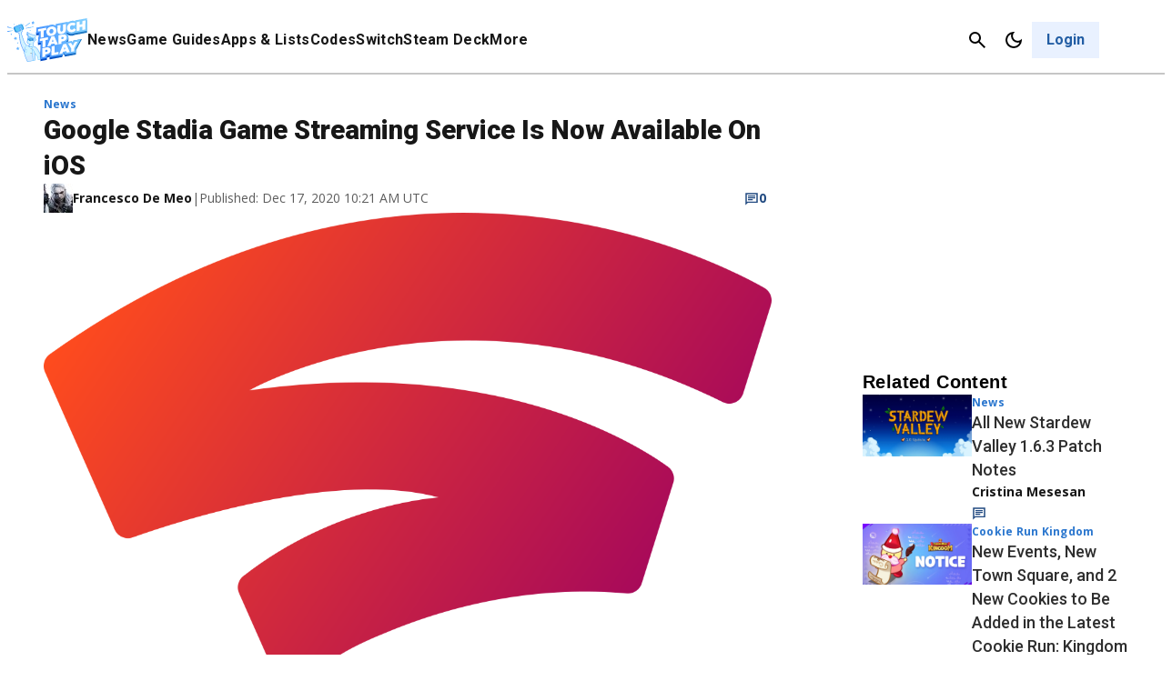

--- FILE ---
content_type: text/css
request_url: https://www.touchtapplay.com/wp-content/plugins/dynamic-latest-posts-block/build/style-index.css?ver=0.1.0
body_size: 165
content:
/*!***************************************************************************************************************************************************************************************************************************************!*\
  !*** css ./node_modules/css-loader/dist/cjs.js??ruleSet[1].rules[3].use[1]!./node_modules/postcss-loader/dist/cjs.js??ruleSet[1].rules[3].use[2]!./node_modules/sass-loader/dist/cjs.js??ruleSet[1].rules[3].use[3]!./src/style.scss ***!
  \***************************************************************************************************************************************************************************************************************************************/
/**
 * The following styles get applied both on the front of your site
 * and in the editor.
 *
 * Replace them with your own styles or remove the file completely.
 */
.wp-block-ttp-dynamic-latest-posts-block {
  margin: 0;
  padding: 0 1rem;
}

.latest-posts_title {
  background-color: #111;
  border: 1px solid transparent;
  color: #fff;
  font-size: 13px;
  font-weight: 400;
  line-height: 1;
  margin-top: 0;
  margin-bottom: 26px;
  overflow: hidden;
  padding: 11px 0;
  position: relative;
  text-align: center;
}

.widget-post-tile__wrapper {
  display: flex;
}

.widget-post__thumbnail--wrap,
.widget-post__thumbnail {
  height: 56px;
  margin-right: 0.25rem;
  width: 100px;
}

.widget-post-tile__text--wrapper {
  margin: 0 0 2rem 1rem;
  padding: 0 0.25rem;
  padding-top: 0;
}

.widget-post-tile__title {
  font-family: var(--font__main);
  font-size: 12px;
  font-weight: 500;
  line-height: 18px;
  margin: 0;
  padding: 0;
}
.widget-post-tile__title a {
  color: #111;
  font-size: 14px;
  font-weight: 500;
  line-height: 18px;
  text-decoration: none;
}
.widget-post-tile__title a:visited {
  color: #111;
}
.widget-post-tile__title a:hover {
  color: #1a9fed;
}

.widget-post-tile__date {
  color: #aaa;
  font-size: 11px;
  line-height: 1;
  margin: 0.5rem;
  margin-left: 0;
}

/*# sourceMappingURL=style-index.css.map*/

--- FILE ---
content_type: application/javascript
request_url: https://www.touchtapplay.com/wp-content/plugins/gamurs-wordpress-blocks/build/auth-signup/view.js?ver=3ef2342fca10a84a3d50
body_size: 1426
content:
(()=>{var e=document.getElementById("wp-block-gamurs-auth-signup-create"),s=document.getElementById("wp-block-gamurs-auth-signup-usernameonly"),a=document.getElementById("wp-block-gamurs-auth-signup-emailpreferences"),t=document.getElementById("wp-block-gamurs-auth-signup-confirm"),r=document.getElementById("wp-block-gamurs-auth-signup-form"),n=document.getElementById("wp-block-gamurs-auth-signup-usernameonly-form"),o=document.getElementById("wp-block-gamurs-auth-signup-emailpreferences-form");window.GAMURS_wordpress_blocks=window.GAMURS_wordpress_blocks||{},window.GAMURS_wordpress_blocks.auth=window.GAMURS_wordpress_blocks.auth||{},window.GAMURS_wordpress_blocks.auth.ui=window.GAMURS_wordpress_blocks.auth.ui||{},window.GAMURS_wordpress_blocks.auth.ui.signup=window.GAMURS_wordpress_blocks.auth.ui.signup||{},window.GAMURS_wordpress_blocks.auth.ui.signup.resetState=function(){r.style.display="flex",r.querySelector('input[name="username"]').value="",r.querySelector('input[name="email"]').value="",r.querySelector('input[name="password"]').value="",r.querySelector('button[type="submit"]').disabled=!1,Array.from(r.querySelectorAll("label.is-error-state .wp-block-gamurs-input__helper.added")).forEach((function(e){e.remove()})),Array.from(r.querySelectorAll("label")).forEach((function(e){e.classList.remove("is-error-state"),e.classList.add("is-enabled-state")})),Array.from(r.parentElement.querySelectorAll(".wp-block-gamurs-auth-signup_message")).forEach((function(e){e.style.display="none"})),n.querySelector('input[name="username"]').value="",Array.from(n.querySelectorAll("label.is-error-state .wp-block-gamurs-input__helper")).forEach((function(e){e.remove()})),Array.from(n.querySelectorAll("label")).forEach((function(e){e.classList.remove("is-error-state"),e.classList.add("is-enabled-state")})),Array.from(n.parentElement.querySelectorAll(".wp-block-gamurs-auth-signup_message")).forEach((function(e){e.style.display="none"})),e.classList.add("is-visible"),s.classList.remove("is-visible"),a.classList.remove("is-visible"),t.classList.remove("is-visible")};var i=function(){e.classList.remove("is-visible"),t.classList.remove("is-visible"),a.classList.remove("is-visible"),s.classList.add("is-visible")};window.GAMURS_wordpress_blocks.auth.ui.signup.goToUsernameOnly=i;var l=function(){e.classList.remove("is-visible"),t.classList.remove("is-visible"),s.classList.remove("is-visible"),a.classList.add("is-visible")};window.GAMURS_wordpress_blocks.auth.ui.signup.goToEmailPreferences=l;var u=function(){e.classList.remove("is-visible"),s.classList.remove("is-visible"),a.classList.remove("is-visible"),t.classList.add("is-visible")};window.GAMURS_wordpress_blocks.auth.ui.signup.goToConfirm=u;var c=null;r.addEventListener("submit",(async function(e){e.preventDefault(),window.clearTimeout(c),c=window.setTimeout((async function(){Array.from(r.querySelectorAll("label.is-error-state .wp-block-gamurs-input__helper.added")).forEach((function(e){e.remove()})),Array.from(r.querySelectorAll("label")).forEach((function(e){e.classList.remove("is-error-state"),e.classList.add("is-enabled-state")})),document.getElementById("wp-block-gamurs-auth-signup-generic-error").style.display="none";var s=r.querySelector('button[type="submit"]');if(s&&(s.disabled=!0),window.GAMURS_wordpress_blocks.auth.firebase&&window.GAMURS_wordpress_blocks.auth.firebase.auth&&window.GAMURS_wordpress_blocks.auth.firebase.functions){const i=new FormData(e.target),u=i.get("username"),c=i.get("email"),d=i.get("password");try{var a=window.GAMURS_wordpress_blocks.auth.firebase.functions.httpsCallable("usernameValidityCheck");await a({username:u});try{if(window.GAMURS_wordpress_blocks.auth.isSigningUp=!0,await window.GAMURS_wordpress_blocks.auth.firebase.auth.createUserWithEmailAndPassword(c,d),window.GAMURS_wordpress_blocks.auth.firebase.auth.currentUser){var t=window.GAMURS_wordpress_blocks.auth.firebase.auth.currentUser,n=window.GAMURS_wordpress_blocks.auth.firebase.functions.httpsCallable("usernameSave");try{await n({username:u}),window.GAMURS_wordpress_blocks.auth.openweb.startSSO&&window.GAMURS_wordpress_blocks.auth.openweb.startSSO(),t.sendEmailVerification(),window.snowplow&&(window.snowplow("setUserId",t.uid),window.snowplow("trackStructEvent",{category:"GAMURS Account",action:"Signed Up with Email"}))}catch(e){throw await t.delete(),e}finally{s&&(s.disabled=!1)}}r.querySelector('label:has(input[name="username"])').value="",r.querySelector('label:has(input[name="email"])').value="",r.querySelector('label:has(input[name="password"])').value="",l()}catch(e){switch((o=document.createElement("span")).classList.add("wp-block-gamurs-input__helper"),o.classList.add("added"),e.code){case"functions/invalid-argument":o.innerText=e.message,r.querySelector('label:has(input[name="username"])').classList.remove("is-enabled-state"),r.querySelector('label:has(input[name="username"])').classList.add("is-error-state"),r.querySelector('label:has(input[name="username"])').appendChild(o);break;case"auth/email-already-in-use":document.getElementById("wp-block-gamurs-auth-login-form").querySelector('input[name*="email"]').value=c,window.GAMURS_wordpress_blocks.auth.ui.goToLogin();break;case"auth/invalid-email":o.innerText="Invalid email address",r.querySelector('label:has(input[name="email"])').classList.remove("is-enabled-state"),r.querySelector('label:has(input[name="email"])').classList.add("is-error-state"),r.querySelector('label:has(input[name="email"])').appendChild(o);break;case"auth/weak-password":o.innerText="Password is too weak",r.querySelector('label:has(input[name="password"])').classList.remove("is-enabled-state"),r.querySelector('label:has(input[name="password"])').classList.add("is-error-state"),r.querySelector('label:has(input[name="password"])').appendChild(o);break;default:document.getElementById("wp-block-gamurs-auth-signup-generic-error").style.display="block"}}finally{s&&(s.disabled=!1)}}catch(e){var o;(o=document.createElement("span")).classList.add("wp-block-gamurs-input__helper"),o.classList.add("added"),o.innerText=e.message,r.querySelector('label:has(input[name="username"])').classList.remove("is-enabled-state"),r.querySelector('label:has(input[name="username"])').classList.add("is-error-state"),r.querySelector('label:has(input[name="username"])').appendChild(o)}finally{s&&(s.disabled=!1)}}}),200)}));var d=null;n.addEventListener("submit",(async function(e){e.preventDefault(),window.clearTimeout(d),d=window.setTimeout((async function(){document.getElementById("wp-block-gamurs-auth-signup-usernameonly-generic-error").style.display="none",Array.from(n.querySelectorAll("label.is-error-state .wp-block-gamurs-input__helper.added")).forEach((function(e){e.remove()})),Array.from(n.querySelectorAll("label")).forEach((function(e){e.classList.remove("is-error-state"),e.classList.add("is-enabled-state")}));var a=n.querySelector('button[type="submit"]');if(a&&(a.disabled=!0),window.GAMURS_wordpress_blocks.auth.firebase&&window.GAMURS_wordpress_blocks.auth.firebase.auth&&window.GAMURS_wordpress_blocks.auth.firebase.functions){const o=new FormData(e.target).get("username");if(window.GAMURS_wordpress_blocks.auth.firebase.auth.currentUser){var t=window.GAMURS_wordpress_blocks.auth.firebase.functions.httpsCallable("usernameSave");try{await t({username:o}),window.GAMURS_wordpress_blocks.auth.openweb.startSSO&&window.GAMURS_wordpress_blocks.auth.openweb.startSSO(),window.snowplow&&window.snowplow("trackStructEvent",{category:"GAMURS Account",action:"Set Username"}),n.querySelector('label:has(input[name="username"])').value="",s.classList.remove("is-visible"),window.GAMURS_wordpress_blocks.auth.onboardingStatus.emailPreferences?window.GAMURS_wordpress_blocks.auth.ui.close():l()}catch(e){var r=document.createElement("span");r.classList.add("wp-block-gamurs-input__helper"),r.classList.add("added"),"functions/invalid-argument"===e.code?(r.innerText=e.message,n.querySelector('label:has(input[name="username"])').classList.remove("is-enabled-state"),n.querySelector('label:has(input[name="username"])').classList.add("is-error-state"),n.querySelector('label:has(input[name="username"])').appendChild(r)):document.getElementById("wp-block-gamurs-auth-signup-usernameonly-generic-error").style.display="block"}finally{a&&(a.disabled=!1)}}}}),200)}));var w=null;o.addEventListener("submit",(async function(e){e.preventDefault(),window.clearTimeout(w),w=window.setTimeout((async function(){document.getElementById("wp-block-gamurs-auth-signup-usernameonly-generic-error").style.display="none",Array.from(o.querySelectorAll("label.is-error-state .wp-block-gamurs-input__helper.added")).forEach((function(e){e.remove()})),Array.from(o.querySelectorAll("label")).forEach((function(e){e.classList.remove("is-error-state"),e.classList.add("is-enabled-state")}));var s=o.querySelector('button[type="submit"]');if(s&&(s.disabled=!0),window.GAMURS_wordpress_blocks.auth.firebase&&window.GAMURS_wordpress_blocks.auth.firebase.auth&&window.GAMURS_wordpress_blocks.auth.firebase.functions){const t=new FormData(e.target),r="on"===t.get("publicationFlagshipNewsletterConsent"),n="on"===t.get("publicationMarketingConsent"),l="on"===t.get("networkMarketingConsent");if(window.GAMURS_wordpress_blocks.auth.firebase.auth.currentUser)try{var a=window.GAMURS_wordpress_blocks.auth.firebase.functions.httpsCallable("saveEmailPreferences");await a({site:window.GAMURS_wordpress_blocks.auth.site,flagshipNewsletter:r,publicationMarketing:n,networkMarketing:l}),o.querySelector('input[name="publicationFlagshipNewsletterConsent"]')&&(o.querySelector('input[name="publicationFlagshipNewsletterConsent"]').checked=!1),o.querySelector('input[name="publicationMarketingConsent"]')&&(o.querySelector('input[name="publicationMarketingConsent"]').checked=!1),o.querySelector('input[name="publicationMarketingConsent"]')&&(o.querySelector('input[name="networkMarketingConsent"]').checked=!1),window.GAMURS_wordpress_blocks.auth.isSigningUp?u():window.GAMURS_wordpress_blocks.auth.onboardingStatus.username?window.GAMURS_wordpress_blocks.auth.ui.close():i()}catch(e){document.getElementById("wp-block-gamurs-auth-signup-emailpreferences-generic-error").style.display="block"}finally{s&&(s.disabled=!1)}}}),200)}));var p=document.querySelector('#wp-block-gamurs-auth-signup-form .wp-block-gamurs-icon[class*="icon-visibility"]'),m=document.querySelector('#wp-block-gamurs-auth-signup-form input[name="password"]');p&&m&&p.addEventListener("click",(function(e){e.preventDefault(),e.currentTarget.classList.toggle("icon-visibility-off"),e.currentTarget.classList.toggle("icon-visibility-on"),m.type="password"===m.type?"text":"password"}));var b=document.getElementById("wp-block-gamurs-auth-signup-already-have-an-account");b&&b.addEventListener("click",(function(e){e.preventDefault(),window.snowplow&&window.snowplow("trackStructEvent",{category:"GAMURS Account",action:"Switch to Login Screen Clicked"}),window.GAMURS_wordpress_blocks.auth.ui.goToLogin()}));var h=document.getElementById("wp-block-gamurs-auth-signup-got-it");h&&h.addEventListener("click",(function(e){e.preventDefault(),window.snowplow&&window.snowplow("trackStructEvent",{category:"GAMURS Account",action:"Close Signup Screen Clicked"}),window.GAMURS_wordpress_blocks.auth.ui.goToLogin(),window.GAMURS_wordpress_blocks.auth.ui.close()}));var g=document.getElementById("wp-block-gamurs-auth-signup-resend-email");g&&g.addEventListener("click",(function(e){e.preventDefault(),window.GAMURS_wordpress_blocks.auth.firebase.auth.currentUser&&(window.snowplow&&window.snowplow("trackStructEvent",{category:"GAMURS Account",action:"Resend Email Verification Clicked"}),window.GAMURS_wordpress_blocks.auth.firebase.auth.currentUser.sendEmailVerification(),g.disabled=!0,g.innerText="Email sent",setTimeout((function(){g.disabled=!1}),5e3))}))})();